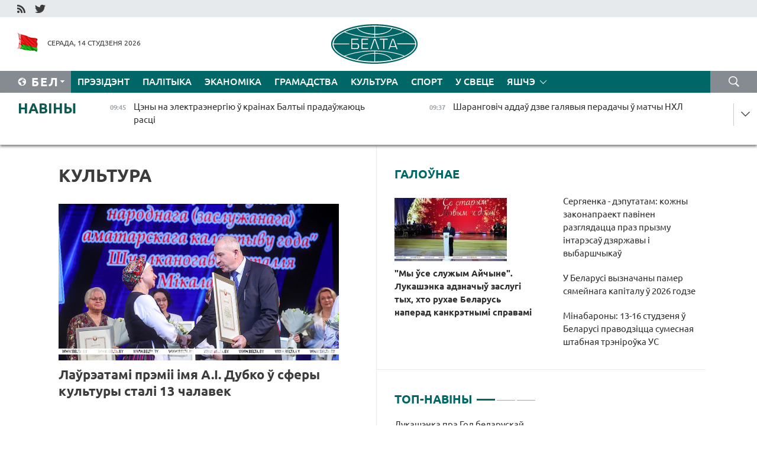

--- FILE ---
content_type: text/html; charset=UTF-8
request_url: https://blr.belta.by/culture/page/13/?day=20&month=02&year=23
body_size: 14916
content:
    
    	<!DOCTYPE HTML>
	<html lang="by-BY" >
	<head  prefix="article: http://ogp.me/ns/article#">
		<title>Культура Старонка 13</title>
		<meta http-equiv="Content-Type" content="text/html; charset=utf-8">
                <meta name="viewport" content="width=device-width">
		<link rel="stylesheet" href="/styles/general_styles.css" type="text/css">
                                <link rel="stylesheet" href="/styles/styles2.css?1768373433" type="text/css">
                                <link rel="stylesheet" href="/styles/styles.css?1768373433" type="text/css">
                <link rel="stylesheet" href="/styles/tr_styles.css" type="text/css">
                            <link rel="icon" href="/desimages/fav.png" type="image/png">
		<meta name="keywords" content="навіны культуры, культура беларусі, афіша мерапрыемстваў, канцэрты, кіно, тэатр, опера, выстаўкі, спектаклі, сеансы, трэйлеры, куды схадзіць на выхадных, праграма">
		<meta name="description" content="Навіны культуры і культурнага жыцця. Афіша канцэртаў, спектакляў і выставак. Навінкі кіно. Старонка 13">
	    		                        <!-- Yandex.Metrika informer -->
<a href="https://metrika.yandex.by/stat/?id=15029098&amp;from=informer"
target="_blank" rel="nofollow"><img src="https://informer.yandex.ru/informer/15029098/1_1_FFFFFFFF_EFEFEFFF_0_pageviews"
style="width:80px; height:15px; border:0; display:none" alt="Яндекс.Метрика" title="Яндекс.Метрика: данные за сегодня (просмотры)" class="ym-advanced-informer" data-cid="15029098" data-lang="ru" /></a>
<!-- /Yandex.Metrika informer -->

<!-- Yandex.Metrika counter -->
<script type="text/javascript" >
   (function(m,e,t,r,i,k,a){m[i]=m[i]||function(){(m[i].a=m[i].a||[]).push(arguments)};
   m[i].l=1*new Date();
   for (var j = 0; j < document.scripts.length; j++) {if (document.scripts[j].src === r) { return; }}
   k=e.createElement(t),a=e.getElementsByTagName(t)[0],k.async=1,k.src=r,a.parentNode.insertBefore(k,a)})
   (window, document, "script", "https://mc.yandex.ru/metrika/tag.js", "ym");

   ym(15029098, "init", {
        clickmap:true,
        trackLinks:true,
        accurateTrackBounce:true,
        webvisor:true
   });
</script>
<noscript><div><img src="https://mc.yandex.ru/watch/15029098" style="position:absolute; left:-9999px;" alt="" /></div></noscript>
<!-- /Yandex.Metrika counter -->

            
        

                                                                	</head>
	
	<body>

                
        <a id="top"></a>

    <div class="all   ">
        <div class="ban_main_top">
            
        </div>
        <div class="top_line">
	                <div class="social_icons">
                                          <a href="/rss" title="RSS"  target ="_self" onmouseover="this.children[0].src='https://blr.belta.by/images/storage/banners/000015_9792b56e8dc3dd1262c69a28a949a99b_work.jpg'" onmouseout="this.children[0].src='https://blr.belta.by/images/storage/banners/000015_4c7b4dd0abba134c3f3b40f11c7d2280_work.jpg'">
                    <img src="https://blr.belta.by/images/storage/banners/000015_4c7b4dd0abba134c3f3b40f11c7d2280_work.jpg" alt="RSS" title="RSS" />
                </a>
                                              <a href="https://twitter.com/ByBelta" title="Twitter"  target ="_blank" onmouseover="this.children[0].src='https://blr.belta.by/images/storage/banners/000015_d883d8345fde0915c71fe70fbc6b3aba_work.jpg'" onmouseout="this.children[0].src='https://blr.belta.by/images/storage/banners/000015_aa312c63b3361ad13bfc21a9647031cf_work.jpg'">
                    <img src="https://blr.belta.by/images/storage/banners/000015_aa312c63b3361ad13bfc21a9647031cf_work.jpg" alt="Twitter" title="Twitter" />
                </a>
                        </div>
    
	         
        </div>
        <div class="header">
            <div class="header_date">
                                            <a class="header_flag" href="/" title="Сцяг"  target ="_self">
                <img 
                    src="https://blr.belta.by/images/storage/banners/000204_8b46a27f5f27ae9a2d0bd487d340c2d5_work.jpg" 
                    alt="Сцяг" 
                    title="Сцяг" 
                                    />
            </a>
            
                Серада, 14 студзеня 2026
            </div>
	            	        <div class="logo">
            
                                                                    <a href="/" title="Беларускае тэлеграфнае агенцтва"  target ="_self">
                            <span class="logo_img"><img src="https://blr.belta.by/images/storage/banners/000016_3289232daeea51392de2ee72efbeeaee_work.jpg" alt="Беларускае тэлеграфнае агенцтва" title="Беларускае тэлеграфнае агенцтва" /></span>
                                                    </a>
                                                        </div>
    
            <div class="weather_currency">
                <div class="weather_currency_inner">
                
	 	
                </div>
	    
            </div>
        </div>
    <div class="menu_line" >

	    <div class="main_langs" id="main_langs">
            <div class="main_langs_inner" id="main_langs_inner">
	
                                    <div class="main_lang_item" ><a target="_blank"   href="http://belta.by" title="Рус" >Рус</a></div>
        	
                                                    	
                                    <div class="main_lang_item" ><a target="_blank"   href="https://pol.belta.by/" title="Pl" >Pl</a></div>
        	
                                    <div class="main_lang_item" ><a target="_blank"   href="http://eng.belta.by" title="Eng" >Eng</a></div>
        	
                                    <div class="main_lang_item" ><a target="_blank"   href="http://deu.belta.by" title="Deu" >Deu</a></div>
        	
                                    <div class="main_lang_item" ><a target="_blank"   href="http://esp.belta.by" title="Esp" >Esp</a></div>
        	
                                    <div class="main_lang_item" ><a target="_blank"   href="http://chn.belta.by/" title="中文" >中文</a></div>
        </div>
<div class="main_lang_item main_lang_selected" ><a   href="https://blr.belta.by/" title="Бел">Бел</a></div>
</div>
		

	       <div class="h_menu_fp" id="h_menu_fp" >
    <div class="h_menu_title" id="h_menu_title">
                Меню
    </div>
            <div class="h_menu_s" id="h_menu_s"></div>
        <div class="menu_more">
            <div class="menu_more_title" id="h_menu_more" >Яшчэ </div>
                    <div id="h_menu" class="h_menu">
                <div class="content_all_margin">
	                        <div class="menu_els" id="h_menu_line_1">
                                                            <div class="menu_item " id="h_menu_item_1_1">
                            <a   href="https://blr.belta.by/president/" title="Прэзідэнт">Прэзідэнт</a>
                        </div>
                                                                                <div class="menu_item " id="h_menu_item_1_2">
                            <a   href="https://blr.belta.by/politics/" title="Палітыка">Палітыка</a>
                        </div>
                                                                                <div class="menu_item " id="h_menu_item_1_3">
                            <a   href="https://blr.belta.by/economics/" title="Эканоміка">Эканоміка</a>
                        </div>
                                                                                <div class="menu_item " id="h_menu_item_1_4">
                            <a   href="https://blr.belta.by/society/" title="Грамадства">Грамадства</a>
                        </div>
                                                                                <div class="menu_item menu_item_selected" id="h_menu_item_1_5">
                            <a   href="https://blr.belta.by/culture/" title="Культура">Культура</a>
                        </div>
                                                                                <div class="menu_item " id="h_menu_item_1_6">
                            <a   href="https://blr.belta.by/sport/" title="Спорт">Спорт</a>
                        </div>
                                                                                <div class="menu_item " id="h_menu_item_1_7">
                            <a   href="https://blr.belta.by/world/" title="У свеце">У свеце</a>
                        </div>
                                                </div>
                                            <div class="menu_els" id="h_menu_line_2">
                                                            <div class="menu_item " id="h_menu_item_2_1">
                            <a   href="https://blr.belta.by/opinions/" title="Меркаванні">Меркаванні</a>
                        </div>
                                                                                <div class="menu_item " id="h_menu_item_2_2">
                            <a   href="https://blr.belta.by/comments/" title="Каментарыі">Каментарыі</a>
                        </div>
                                                                                <div class="menu_item " id="h_menu_item_2_3">
                            <a   href="https://blr.belta.by/interview/" title="Інтэрв&#039;ю">Інтэрв'ю</a>
                        </div>
                                                </div>
                                            <div class="menu_els" id="h_menu_line_3">
                                                            <div class="menu_item " id="h_menu_item_3_1">
                            <a   href="https://blr.belta.by/photonews/" title="Фотанавіны">Фотанавіны</a>
                        </div>
                                                                                <div class="menu_item " id="h_menu_item_3_2">
                            <a   href="https://blr.belta.by/video/" title="Відэа">Відэа</a>
                        </div>
                                                                                <div class="menu_item " id="h_menu_item_3_3">
                            <a   href="https://blr.belta.by/infographica/" title="Інфаграфіка">Інфаграфіка</a>
                        </div>
                                                </div>
                                            <div class="menu_els" id="h_menu_line_4">
                                                            <div class="menu_item " id="h_menu_item_4_1">
                            <a   href="https://blr.belta.by/about_company/" title="Аб агенцтве">Аб агенцтве</a>
                        </div>
                                                                                <div class="menu_item " id="h_menu_item_4_2">
                            <a   href="https://blr.belta.by/advertising/" title="Рэклама">Рэклама</a>
                        </div>
                                                                                <div class="menu_item " id="h_menu_item_4_3">
                            <a   href="https://blr.belta.by/contacts/" title="Кантакты">Кантакты</a>
                        </div>
                                                </div>
                            </div>
       
    </div>
                    </div>
           </div>            
	


	
    
    
	    <div class="search_btn" onclick="open_search('search')"></div>
<form action="/search/getResultsForPeriod/" id="search">
    <input type="text" name="query" value="" placeholder="Пошук" class="search_edit"/>
    <input type="submit" value="Пошук" class="search_submit" />
    <div class="clear"></div>
        <div class="fp_search_where">
        <span id="fp_search_where">Дзе шукаць:</span>
            <input type="radio" name="group" value="0" id="group_0"/><label for="group_0">Шукаць усюды</label>
                                                        <input type="radio" name="group" value="4" id="group_4"/><label for="group_4">Вiдэа</label>
                                           <input type="radio" name="group" value="5" id="group_5"/><label for="group_5">Інфаграфіка</label>
                                           <input type="radio" name="group" value="6" id="group_6"/><label for="group_6">Эксперты</label>
               </div>
       <div class="fp_search_where">
        <span id="fp_search_when">За перыяд</span>
            <input type="radio" name="period" value="0" id="period_0"/><label for="period_0">За ўвесь перыяд</label>
            <input type="radio" name="period" value="1" id="period_1"/><label for="period_1">За дзень</label>
            <input type="radio" name="period" value="2" id="period_2"/><label for="period_2">За тыдзень</label>
            <input type="radio" name="period" value="3" id="period_3"/><label for="period_3">За месяц</label>
            <input type="radio" name="period" value="4" id="period_4"/><label for="period_4">За год</label>
                </div>
    <div class="search_close close_btn" onclick="close_search('search')"></div>
</form>
   

    </div>
    <div class="top_lenta_inner">
  <div class="top_lenta">
    <a href="/" title="На галоўную" class="tl_logo"></a>
    <div class="tl_title">
                    <a href="https://blr.belta.by/all_news" title="Навіны">Навіны</a>
            </div>
                            <div class="tl_inner" id="tl_inner">
        
        <div class="tl_item">
	        	            	        	                                                                        	                	                                <a  href="https://blr.belta.by/world/view/tseny-na-elektraenergiju-u-krainah-baltyi-pradauzhajuts-rastsi-153470-2026/"   title="Цэны на электраэнергію ў краінах Балтыі прадаўжаюць расці  ">
                    <span class="tl_date">
                                                                                                <span>09:45</span>
                    </span>
                    <span class="tl_news">Цэны на электраэнергію ў краінах Балтыі прадаўжаюць расці  </span>
                    <span class="tl_node">У свеце</span>
                </a>
        </div>
        
        <div class="tl_item">
	        	            	        	                                                                        	                	                                <a  href="https://blr.belta.by/sport/view/sharangovich-addau-dzve-galjavyja-peradachy-u-matchy-nhl-153469-2026/"   title="Шаранговіч аддаў дзве галявыя перадачы ў матчы НХЛ  ">
                    <span class="tl_date">
                                                                                                <span>09:37</span>
                    </span>
                    <span class="tl_news">Шаранговіч аддаў дзве галявыя перадачы ў матчы НХЛ  </span>
                    <span class="tl_node">Спорт</span>
                </a>
        </div>
        
        <div class="tl_item">
	        	            	        	                                                                        	                	                                <a  href="https://blr.belta.by/economics/view/vypushchany-150-tysjachny-autamabil-brenda-belgee-jakaja-madel-stala-jubilejnaj-153468-2026/"   title="Выпушчаны 150-тысячны аўтамабіль брэнда BELGEE. Якая мадэль стала юбілейнай?">
                    <span class="tl_date">
                                                                                                <span>09:22</span>
                    </span>
                    <span class="tl_news">Выпушчаны 150-тысячны аўтамабіль брэнда BELGEE. Якая мадэль стала юбілейнай?</span>
                    <span class="tl_node">Эканоміка</span>
                </a>
        </div>
        
        <div class="tl_item">
	        	            	        	                                                                        	                	                                <a  href="https://blr.belta.by/world/view/iran-zaklikau-sb-aan-asudzits-pagrozy-prymjanennja-sily-z-boku-zsha-153467-2026/"   title="Іран заклікаў СБ ААН асудзіць пагрозы прымянення сілы з боку ЗША">
                    <span class="tl_date">
                                                                                                <span>09:06</span>
                    </span>
                    <span class="tl_news">Іран заклікаў СБ ААН асудзіць пагрозы прымянення сілы з боку ЗША</span>
                    <span class="tl_node">У свеце</span>
                </a>
        </div>
        
        <div class="tl_item">
	        	            	        	                                                                        	                	                                <a  href="https://blr.belta.by/politics/view/belarus-i-efiopija-abmjanjalisja-merkavannjami-pa-aktualnyh-pytannjah-regijanalnaga-i-mizhnarodnaga-153464-2026/"   title="Беларусь і Эфіопія абмяняліся меркаваннямі па актуальных пытаннях рэгіянальнага і міжнароднага парадку дня  ">
                    <span class="tl_date">
                                                                                                <span>09:02</span>
                    </span>
                    <span class="tl_news">Беларусь і Эфіопія абмяняліся меркаваннямі па актуальных пытаннях рэгіянальнага і міжнароднага парадку дня  </span>
                    <span class="tl_node">Палітыка</span>
                </a>
        </div>
        
        <div class="tl_item">
	        	            	        	                                                                        	                	                                <a  href="https://blr.belta.by/society/view/ratavalniki-nagadali-ab-ryzykah-pry-galaledzitsy-153466-2026/"   title="Ратавальнікі нагадалі аб рызыках пры галалёдзіцы">
                    <span class="tl_date">
                                                                                                <span>09:01</span>
                    </span>
                    <span class="tl_news">Ратавальнікі нагадалі аб рызыках пры галалёдзіцы</span>
                    <span class="tl_node">Грамадства</span>
                </a>
        </div>
        
        <div class="tl_item">
	        	            	        	                                                                        	                	                                <a  href="https://blr.belta.by/society/view/nevjaliki-sneg-i-tuman-jakoe-nadvore-budze-sennja-u-belarusi-153465-2026/"   title="Невялікі снег і туман. Якое надвор&#039;е будзе сёння ў Беларусі ">
                    <span class="tl_date">
                                                                                                <span>09:00</span>
                    </span>
                    <span class="tl_news">Невялікі снег і туман. Якое надвор'е будзе сёння ў Беларусі </span>
                    <span class="tl_node">Грамадства</span>
                </a>
        </div>
        
        <div class="tl_item">
	        	            	            	            	        	                            <div class="lenta_date_box">
                    <div class="lenta_date">
                   	               13.01.26
	                              <div class="line"></div>
                    </div>
                    </div>
	                                                                        	                	                                <a  href="https://blr.belta.by/sport/view/zbornaja-belarusi-adkrye-novy-sezon-matcham-z-futbalistami-kipra-153463-2026/"   title="Зборная Беларусі адкрые новы сезон матчам з футбалістамі Кіпра ">
                    <span class="tl_date">
                                                                                                    <span class="lenta_date_past">13.01.26</span>
                                                <span>20:00</span>
                    </span>
                    <span class="tl_news">Зборная Беларусі адкрые новы сезон матчам з футбалістамі Кіпра </span>
                    <span class="tl_node">Спорт</span>
                </a>
        </div>
        
        <div class="tl_item">
	        	            	        	                                                                        	                	                                <a  href="https://blr.belta.by/president/view/vos-takimi-pavinny-byts-zausedy-lukashenka-padkresliu-adzinstva-belarusau-pry-ustaranenni-nastupstvau-153462-2026/"   title="Вось такімі павінны быць заўсёды. Лукашэнка падкрэсліў адзінства беларусаў пры ўстараненні наступстваў снегападаў ">
                    <span class="tl_date">
                                                                                                    <span class="lenta_date_past">13.01.26</span>
                                                <span>19:07</span>
                    </span>
                    <span class="tl_news">Вось такімі павінны быць заўсёды. Лукашэнка падкрэсліў адзінства беларусаў пры ўстараненні наступстваў снегападаў </span>
                    <span class="tl_node">Прэзідэнт</span>
                </a>
        </div>
        
        <div class="tl_item">
	        	            	        	                                                                        	                	                                <a  href="https://blr.belta.by/president/view/lukashenka-pra-god-belaruskaj-zhanchyny-upershynju-vybrali-ne-prosta-temu-goda-a-jago-simval-153461-2026/"   title="Лукашэнка пра Год беларускай жанчыны: упершыню выбралі не проста тэму года, а яго сімвал ">
                    <span class="tl_date">
                                                                                                    <span class="lenta_date_past">13.01.26</span>
                                                <span>18:32</span>
                    </span>
                    <span class="tl_news">Лукашэнка пра Год беларускай жанчыны: упершыню выбралі не проста тэму года, а яго сімвал </span>
                    <span class="tl_node">Прэзідэнт</span>
                </a>
        </div>
        
        <div class="tl_item">
	        	            	        	                                                                        	                	                                <a  href="https://blr.belta.by/president/view/my-use-sluzhym-ajchyne-lukashenka-adznachyu-zaslugi-tyh-hto-ruhae-belarus-naperad-kankretnymi-spravami-153460-2026/"   title="&quot;Мы ўсе служым Айчыне&quot;. Лукашэнка адзначыў заслугі тых, хто рухае Беларусь наперад канкрэтнымі справамі ">
                    <span class="tl_date">
                                                                                                    <span class="lenta_date_past">13.01.26</span>
                                                <span>18:24</span>
                    </span>
                    <span class="tl_news">"Мы ўсе служым Айчыне". Лукашэнка адзначыў заслугі тых, хто рухае Беларусь наперад канкрэтнымі справамі </span>
                    <span class="tl_node">Прэзідэнт</span>
                </a>
        </div>
        
        <div class="tl_item">
	        	            	        	                                                                        	                	                                <a  href="https://blr.belta.by/society/view/bolsh-za-11-tys-valantserau-byli-zadzejnichany-na-prybiranni-snegu-153459-2026/"   title="Больш за 11 тыс. валанцёраў былі задзейнічаны на прыбіранні снегу ">
                    <span class="tl_date">
                                                                                                    <span class="lenta_date_past">13.01.26</span>
                                                <span>18:20</span>
                    </span>
                    <span class="tl_news">Больш за 11 тыс. валанцёраў былі задзейнічаны на прыбіранні снегу </span>
                    <span class="tl_node">Грамадства</span>
                </a>
        </div>
        
        <div class="tl_item">
	        	            	        	                                                                        	                	                                <a  href="https://blr.belta.by/society/view/sinoptyki-zmoguts-skladats-pragnozy-na-15-dzen-naperad-kali-geta-stane-magchyma-153458-2026/"   title="Сіноптыкі змогуць складаць прагнозы на 15 дзён наперад. Калі гэта стане магчыма? ">
                    <span class="tl_date">
                                                                                                    <span class="lenta_date_past">13.01.26</span>
                                                <span>17:44</span>
                    </span>
                    <span class="tl_news">Сіноптыкі змогуць складаць прагнозы на 15 дзён наперад. Калі гэта стане магчыма? </span>
                    <span class="tl_node">Грамадства</span>
                </a>
        </div>
        
        <div class="tl_item">
	        	            	        	                                                                        	                	                                <a  href="https://blr.belta.by/politics/view/mzs-dalo-rekamendatsyi-gramadzjanam-belarusi-jakija-planujuts-paezdki-u-iran-153457-2026/"   title="МЗС дало рэкамендацыі грамадзянам Беларусі, якія плануюць паездкі ў Іран ">
                    <span class="tl_date">
                                                                                                    <span class="lenta_date_past">13.01.26</span>
                                                <span>17:07</span>
                    </span>
                    <span class="tl_news">МЗС дало рэкамендацыі грамадзянам Беларусі, якія плануюць паездкі ў Іран </span>
                    <span class="tl_node">Палітыка</span>
                </a>
        </div>
        
        <div class="tl_item">
	        	            	        	                                                                        	                	                                <a  href="https://blr.belta.by/society/view/atmasfera-tsjapla-i-klopatu-u-rnpts-traumatalogii-i-artapedyi-prajshla-aktsyja-terapija-tsudau-153456-2026/"   title="Атмасфера цяпла і клопату. У РНПЦ траўматалогіі і артапедыі прайшла акцыя &quot;Тэрапія цудаў&quot;">
                    <span class="tl_date">
                                                                                                    <span class="lenta_date_past">13.01.26</span>
                                                <span>16:58</span>
                    </span>
                    <span class="tl_news">Атмасфера цяпла і клопату. У РНПЦ траўматалогіі і артапедыі прайшла акцыя "Тэрапія цудаў"</span>
                    <span class="tl_node">Грамадства</span>
                </a>
        </div>
        
        <div class="tl_item">
	        	            	        	                                                                        	                	                                <a  href="https://blr.belta.by/economics/view/butb-pragnazue-rost-popytu-na-neruhomuju-maemasts-shto-vystauljaetstsa-na-targi-pa-minimalnaj-tsane-153455-2026/"   title="БУТБ прагназуе рост попыту на нерухомую маёмасць, што выстаўляецца на таргі па мінімальнай цане ">
                    <span class="tl_date">
                                                                                                    <span class="lenta_date_past">13.01.26</span>
                                                <span>16:50</span>
                    </span>
                    <span class="tl_news">БУТБ прагназуе рост попыту на нерухомую маёмасць, што выстаўляецца на таргі па мінімальнай цане </span>
                    <span class="tl_node">Эканоміка</span>
                </a>
        </div>
        
        <div class="tl_item">
	        	            	        	                                                                        	                	                                <a  href="https://blr.belta.by/politics/view/generalnae-konsulstva-belarusi-pachalo-rabotu-u-almaty-153454-2026/"   title="Генеральнае консульства Беларусі пачало работу ў Алматы   ">
                    <span class="tl_date">
                                                                                                    <span class="lenta_date_past">13.01.26</span>
                                                <span>16:45</span>
                    </span>
                    <span class="tl_news">Генеральнае консульства Беларусі пачало работу ў Алматы   </span>
                    <span class="tl_node">Палітыка</span>
                </a>
        </div>
        
        <div class="tl_item">
	        	            	        	                                                                        	                	                                <a  href="https://blr.belta.by/world/view/shmygal-zvolneny-z-pasady-ministra-abarony-ukrainy-153453-2026/"   title="Шмыгаль звольнены з пасады міністра абароны Украіны ">
                    <span class="tl_date">
                                                                                                    <span class="lenta_date_past">13.01.26</span>
                                                <span>16:22</span>
                    </span>
                    <span class="tl_news">Шмыгаль звольнены з пасады міністра абароны Украіны </span>
                    <span class="tl_node">У свеце</span>
                </a>
        </div>
        
        <div class="tl_item">
	        	            	        	                                                                        	                	                                <a  href="https://blr.belta.by/politics/view/mzs-belarusi-vystupila-z-zajavaj-u-suvjazi-z-abstanoukaj-u-irane-153452-2026/"   title="МЗС Беларусі выступіла з заявай у сувязі з абстаноўкай у Іране ">
                    <span class="tl_date">
                                                                                                    <span class="lenta_date_past">13.01.26</span>
                                                <span>16:06</span>
                    </span>
                    <span class="tl_news">МЗС Беларусі выступіла з заявай у сувязі з абстаноўкай у Іране </span>
                    <span class="tl_node">Палітыка</span>
                </a>
        </div>
        
        <div class="tl_item">
	        	            	        	                                                                        	                	                                <a  href="https://blr.belta.by/society/view/vysokakvalifikavanym-rabotnikam-inshazemtsam-moguts-sprastsits-atrymanne-dazvolu-na-pastajannae-153451-2026/"   title="Высокакваліфікаваным работнікам-іншаземцам могуць спрасціць атрыманне дазволу на пастаяннае пражыванне ў Беларусі ">
                    <span class="tl_date">
                                                                                                    <span class="lenta_date_past">13.01.26</span>
                                                <span>16:04</span>
                    </span>
                    <span class="tl_news">Высокакваліфікаваным работнікам-іншаземцам могуць спрасціць атрыманне дазволу на пастаяннае пражыванне ў Беларусі </span>
                    <span class="tl_node">Грамадства</span>
                </a>
        </div>
        
        <div class="tl_item">
	        	            	        	                                                                        	                	                                <a  href="https://blr.belta.by/society/view/belaruski-krasover-belgee-x50-stau-drugim-pa-papuljarnastsi-u-rasii-u-2025-godze-153450-2026/"   title="Беларускі красовер Belgee X50 стаў другім па папулярнасці ў Расіі ў 2025 годзе">
                    <span class="tl_date">
                                                                                                    <span class="lenta_date_past">13.01.26</span>
                                                <span>15:46</span>
                    </span>
                    <span class="tl_news">Беларускі красовер Belgee X50 стаў другім па папулярнасці ў Расіі ў 2025 годзе</span>
                    <span class="tl_node">Грамадства</span>
                </a>
        </div>
        
        <div class="tl_item">
	        	            	        	                                                                        	                	                                <a  href="https://blr.belta.by/world/view/parlamentskija-vybary-u-vengryi-naznachany-na-12-krasavika-153449-2026/"   title="Парламенцкія выбары ў Венгрыі назначаны на 12 красавіка ">
                    <span class="tl_date">
                                                                                                    <span class="lenta_date_past">13.01.26</span>
                                                <span>15:35</span>
                    </span>
                    <span class="tl_news">Парламенцкія выбары ў Венгрыі назначаны на 12 красавіка </span>
                    <span class="tl_node">У свеце</span>
                </a>
        </div>
        
        <div class="tl_item">
	        	            	        	                                                                        	                	                                <a  href="https://blr.belta.by/society/view/analityk-mirnae-ureguljavanne-kanfliktu-va-ukraine-budze-takim-zha-nechakanym-jak-i-jago-pachatak-153448-2026/"   title="Аналітык: мірнае ўрэгуляванне канфлікту ва Украіне будзе такім жа нечаканым, як і яго пачатак  ">
                    <span class="tl_date">
                                                                                                    <span class="lenta_date_past">13.01.26</span>
                                                <span>15:22</span>
                    </span>
                    <span class="tl_news">Аналітык: мірнае ўрэгуляванне канфлікту ва Украіне будзе такім жа нечаканым, як і яго пачатак  </span>
                    <span class="tl_node">Грамадства</span>
                </a>
        </div>
        
        <div class="tl_item">
	        	            	        	                                                                        	                	                                <a  href="https://blr.belta.by/culture/view/laureatami-premii-imja-ai-dubko-u-sfery-kultury-stali-13-chalavek-153447-2026/"   title="Лаўрэатамі прэміі імя А.І. Дубко ў сферы культуры сталі 13 чалавек">
                    <span class="tl_date">
                                                                                                    <span class="lenta_date_past">13.01.26</span>
                                                <span>15:19</span>
                    </span>
                    <span class="tl_news">Лаўрэатамі прэміі імя А.І. Дубко ў сферы культуры сталі 13 чалавек</span>
                    <span class="tl_node">Культура</span>
                </a>
        </div>
        
        <div class="tl_item">
	        	            	        	                                                                        	                	                                <a  href="https://blr.belta.by/society/view/u-belarusi-vyznachany-pamer-sjamejnaga-kapitalu-u-2026-godze-153446-2026/"   title="У Беларусі вызначаны памер сямейнага капіталу ў 2026 годзе ">
                    <span class="tl_date">
                                                                                                    <span class="lenta_date_past">13.01.26</span>
                                                <span>15:10</span>
                    </span>
                    <span class="tl_news">У Беларусі вызначаны памер сямейнага капіталу ў 2026 годзе </span>
                    <span class="tl_node">Грамадства</span>
                </a>
        </div>
        
        <div class="tl_item">
	        	            	        	                                                                        	                	                                <a  href="https://blr.belta.by/politics/view/kirauniki-mzs-belarusi-i-rasii-abmerkavali-situatsyju-u-irane-venesuele-i-grafik-buduchyh-sustrech-153445-2026/"   title="Кіраўнікі МЗС Беларусі і Расіі абмеркавалі сітуацыю ў Іране, Венесуэле і графік будучых сустрэч ">
                    <span class="tl_date">
                                                                                                    <span class="lenta_date_past">13.01.26</span>
                                                <span>14:55</span>
                    </span>
                    <span class="tl_news">Кіраўнікі МЗС Беларусі і Расіі абмеркавалі сітуацыю ў Іране, Венесуэле і графік будучых сустрэч </span>
                    <span class="tl_node">Палітыка</span>
                </a>
        </div>
        
        <div class="tl_item">
	        	            	        	                                                                        	                	                                <a  href="https://blr.belta.by/society/view/zakonapraekt-pa-pytannjah-identyfikatsyi-i-prasochvalnastsi-selgaszhyvel-prynjaty-u-pershym-chytanni-153444-2026/"   title="Законапраект па пытаннях ідэнтыфікацыі і прасочвальнасці сельгасжывёл прыняты ў першым чытанні ">
                    <span class="tl_date">
                                                                                                    <span class="lenta_date_past">13.01.26</span>
                                                <span>14:40</span>
                    </span>
                    <span class="tl_news">Законапраект па пытаннях ідэнтыфікацыі і прасочвальнасці сельгасжывёл прыняты ў першым чытанні </span>
                    <span class="tl_node">Грамадства</span>
                </a>
        </div>
        
        <div class="tl_item">
	        	            	        	                                                                        	                	                                <a  href="https://blr.belta.by/society/view/rytual-uruchennja-pagonau-supratsounikam-militsejskaga-vedamstva-adbyusja-u-muzei-gistoryi-vav-153443-2026/"   title="Рытуал уручэння пагонаў супрацоўнікам міліцэйскага ведамства адбыўся ў Музеі гісторыі ВАВ  ">
                    <span class="tl_date">
                                                                                                    <span class="lenta_date_past">13.01.26</span>
                                                <span>14:02</span>
                    </span>
                    <span class="tl_news">Рытуал уручэння пагонаў супрацоўнікам міліцэйскага ведамства адбыўся ў Музеі гісторыі ВАВ  </span>
                    <span class="tl_node">Грамадства</span>
                </a>
        </div>
        
        <div class="tl_item">
	        	            	        	                                                                        	                	                                <a  href="https://blr.belta.by/sport/view/shymanovich-prabilasja-u-drugi-krug-kvalifikatsyi-adkrytaga-chempijanatu-australii-pa-tenise-153442-2026/"   title="Шымановіч прабілася ў другі круг кваліфікацыі адкрытага чэмпіянату Аўстраліі па тэнісе ">
                    <span class="tl_date">
                                                                                                    <span class="lenta_date_past">13.01.26</span>
                                                <span>13:44</span>
                    </span>
                    <span class="tl_news">Шымановіч прабілася ў другі круг кваліфікацыі адкрытага чэмпіянату Аўстраліі па тэнісе </span>
                    <span class="tl_node">Спорт</span>
                </a>
        </div>
        
        <div class="tl_item">
	        	            	        	                                                                        	                	                                <a  href="https://blr.belta.by/society/view/tsi-pavjalichytstsa-kolkasts-belaruskamounyh-pragram-na-telebachanni-adkazau-ministr-infarmatsyi-153441-2026/"   title="Ці павялічыцца колькасць беларускамоўных праграм на тэлебачанні, адказаў міністр інфармацыі ">
                    <span class="tl_date">
                                                                                                    <span class="lenta_date_past">13.01.26</span>
                                                <span>13:43</span>
                    </span>
                    <span class="tl_news">Ці павялічыцца колькасць беларускамоўных праграм на тэлебачанні, адказаў міністр інфармацыі </span>
                    <span class="tl_node">Грамадства</span>
                </a>
        </div>
        <a class="all_news" href="https://blr.belta.by/all_news" title="Усе навіны">Усе навіны</a> 
    </div>
    <div class="tl_arrow" title="" id="tl_arrow"></div>
    <a class="all_news main_left_col" href="https://blr.belta.by/all_news" title="Усе навіны">Усе навіны</a> 
  </div>
    
</div>    <div class="main">
        <div class="content">
                
						    <div class="content_margin">    
	<h1 class="upper">Культура</h1>
	    <div class="main_in_rubric">
                                                                <a href="https://blr.belta.by/culture/view/laureatami-premii-imja-ai-dubko-u-sfery-kultury-stali-13-chalavek-153447-2026/"  title="Лаўрэатамі прэміі імя А.І. Дубко ў сферы культуры сталі 13 чалавек" class="news_with_rubric_img">
                <img src="https://blr.belta.by/images/storage/news/with_archive/2026/000027_1768306951_153447_big.jpg" alt="" title=""/>
            </a>
                <a href="https://blr.belta.by/culture/view/laureatami-premii-imja-ai-dubko-u-sfery-kultury-stali-13-chalavek-153447-2026/"  title="Лаўрэатамі прэміі імя А.І. Дубко ў сферы культуры сталі 13 чалавек" class="main_news1_title">
            Лаўрэатамі прэміі імя А.І. Дубко ў сферы культуры сталі 13 чалавек
        </a>
            </div>

    <div >
	                                                                                                                        <div class="news_item_main">
                                            <a href="https://blr.belta.by/culture/view/peramozhtsau-vii-adkrytaga-festyvalju-konkursu-art-parad-u-vitsebsku-uznagarodzili-u-festyvalnaj-153363-2026/"  title="Пераможцаў VII Адкрытага фестывалю-конкурсу &quot;Арт-парад у Віцебску&quot; ўзнагародзілі ў фестывальнай сталіцы " class="news_with_rubric_img">
                           <img src="https://blr.belta.by/images/storage/news/with_archive/2026/000027_1768070219_153363_medium.jpg" alt="" title=""/>
                        </a>
                                        <a href="https://blr.belta.by/culture/view/peramozhtsau-vii-adkrytaga-festyvalju-konkursu-art-parad-u-vitsebsku-uznagarodzili-u-festyvalnaj-153363-2026/"  title="Пераможцаў VII Адкрытага фестывалю-конкурсу &quot;Арт-парад у Віцебску&quot; ўзнагародзілі ў фестывальнай сталіцы ">
                            Пераможцаў VII Адкрытага фестывалю-конкурсу "Арт-парад у Віцебску" ўзнагародзілі ў фестывальнай сталіцы 
                    </a>
            </div>
	                                                                                                                        <div class="news_item_main">
                                            <a href="https://blr.belta.by/culture/view/papjarovyja-karunki-majstry-z-maladzechna-zahouvajuts-tradytsyi-belaruskaj-vytsinanki-z-unikalnym-153268-2026/"  title="Папяровыя карункі. Майстры з Маладзечна захоўваюць традыцыі беларускай выцінанкі з унікальным почыркам " class="news_with_rubric_img">
                           <img src="https://blr.belta.by/images/storage/news/with_archive/2026/000027_1767790775_153268_medium.jpg" alt="" title=""/>
                        </a>
                                        <a href="https://blr.belta.by/culture/view/papjarovyja-karunki-majstry-z-maladzechna-zahouvajuts-tradytsyi-belaruskaj-vytsinanki-z-unikalnym-153268-2026/"  title="Папяровыя карункі. Майстры з Маладзечна захоўваюць традыцыі беларускай выцінанкі з унікальным почыркам ">
                            Папяровыя карункі. Майстры з Маладзечна захоўваюць традыцыі беларускай выцінанкі з унікальным почыркам 
                    </a>
            </div>
	    </div>
    </div>    
	<div class="content_margin" id="inner">    
	                  	           	     
                       
                                                                                          <div class="new_date">
                    <div class="day">03</div><div class="month_year"><span>.</span>10.25</div>
                </div>
                           <div class="news_item">
               <div class="date">09:34</div>
		<a href="/culture/view/sapraudny-tvorchy-abmen-u-magileve-projduts-gastroli-branskaga-ablasnoga-teatra-dramy-imja-ak-talstoga-149935-2025/"  title="Сапраўдны творчы абмен. У Магілёве пройдуць гастролі Бранскага абласнога тэатра драмы імя А.К. Талстога " class="rubric_item_title">
			Сапраўдны творчы абмен. У Магілёве пройдуць гастролі Бранскага абласнога тэатра драмы імя А.К. Талстога 
		</a>
    
        </div>
                  	           	     
                       
                                         <div class="news_item">
               <div class="date">09:05</div>
		<a href="/culture/view/zornae-defile-vechar-belaruskaj-kultury-projdze-u-vjalikim-teatry-4-kastrychnika-149930-2025/"  title="&quot;Зорнае дэфіле&quot;. Вечар беларускай культуры пройдзе ў Вялікім тэатры 4 кастрычніка  " class="rubric_item_title">
			"Зорнае дэфіле". Вечар беларускай культуры пройдзе ў Вялікім тэатры 4 кастрычніка  
		</a>
    
        </div>
                  	           	     
                       
                                                                                          <div class="new_date">
                    <div class="day">02</div><div class="month_year"><span>.</span>10.25</div>
                </div>
                           <div class="news_item">
               <div class="date">14:34</div>
		<a href="/culture/view/ix-festyval-dakumentalnaga-kino-krain-snd-eurazijadoc-prahodzits-u-minsku-2-3-kastrychnika-149904-2025/"  title="IX Фестываль дакументальнага кіно краін СНД &quot;Еўразія.DOC&quot; праходзіць у Мінску 2-3 кастрычніка  " class="rubric_item_title">
			IX Фестываль дакументальнага кіно краін СНД "Еўразія.DOC" праходзіць у Мінску 2-3 кастрычніка  
		</a>
    
        </div>
                  	           	     
                       
                                                                                          <div class="new_date">
                    <div class="day">01</div><div class="month_year"><span>.</span>10.25</div>
                </div>
                           <div class="news_item">
               <div class="date">09:46</div>
		<a href="/culture/view/spektakl-pra-pratsouny-podzvig-u-gady-vjalikaj-ajchynnaj-vajny-pradstaviu-tomski-teatr-dramy-na-stsene-149850-2025/"  title="Спектакль пра працоўны подзвіг у гады Вялікай Айчыннай вайны прадставіў Томскі тэатр драмы на сцэне Купалаўскага " class="rubric_item_title">
			Спектакль пра працоўны подзвіг у гады Вялікай Айчыннай вайны прадставіў Томскі тэатр драмы на сцэне Купалаўскага 
		</a>
    
        </div>
                  	           	     
                       
                                                                                          <div class="new_date">
                    <div class="day">30</div><div class="month_year"><span>.</span>09.25</div>
                </div>
                           <div class="news_item">
               <div class="date">09:14</div>
		<a href="/culture/view/lepshym-igravym-filmam-belarusi-pryznany-list-chakannja-149803-2025/"  title="Лепшым ігравым фільмам Беларусі прызнаны &quot;Ліст чакання&quot;" class="rubric_item_title">
			Лепшым ігравым фільмам Беларусі прызнаны "Ліст чакання"
		</a>
    
        </div>
                  	           	     
                       
                                                                                          <div class="new_date">
                    <div class="day">26</div><div class="month_year"><span>.</span>09.25</div>
                </div>
                           <div class="news_item">
               <div class="date">17:41</div>
		<a href="/culture/view/gran-pry-animaeuki-2025-zavajavau-animatsyjny-film-z-rasii-149707-2025/"  title="Гран-пры &quot;Анімаёўкі-2025&quot; заваяваў анімацыйны фільм з Расіі  " class="rubric_item_title">
			Гран-пры "Анімаёўкі-2025" заваяваў анімацыйны фільм з Расіі  
		</a>
    
        </div>
                  	           	     
                       
                                         <div class="news_item">
               <div class="date">12:41</div>
		<a href="/culture/view/grashovyja-znaki-i-gadzinnikavyja-mehanizmy-roznyh-chasou-mozhna-ubachyts-na-vystave-u-gomeli-149689-2025/"  title="Грашовыя знакі і гадзіннікавыя механізмы розных часоў можна ўбачыць на выставе ў Гомелі  " class="rubric_item_title">
			Грашовыя знакі і гадзіннікавыя механізмы розных часоў можна ўбачыць на выставе ў Гомелі  
		</a>
    
        </div>
                  	           	     
                       
                                         <div class="news_item">
               <div class="date">12:13</div>
		<a href="/culture/view/apavjadanni-ese-balady-litaraturny-konkurs-imja-kiryly-turauskaga-abjauleny-u-belarusi-149686-2025/"  title="Апавяданні, эсэ, балады. Літаратурны конкурс імя Кірылы Тураўскага аб&#039;яўлены ў Беларусі  " class="rubric_item_title">
			Апавяданні, эсэ, балады. Літаратурны конкурс імя Кірылы Тураўскага аб'яўлены ў Беларусі  
		</a>
    
        </div>
                  	           	     
                       
                                                                                          <div class="new_date">
                    <div class="day">25</div><div class="month_year"><span>.</span>09.25</div>
                </div>
                           <div class="news_item">
               <div class="date">19:47</div>
		<a href="/culture/view/burljaeu-treba-vyhouvats-kadry-dlja-natsyjanalnaga-kinematografa-149671-2025/"  title="Бурляеў: трэба выхоўваць кадры для нацыянальнага кінематографа  " class="rubric_item_title">
			Бурляеў: трэба выхоўваць кадры для нацыянальнага кінематографа  
		</a>
    
        </div>
                  	           	     
                       
                                                                                          <div class="new_date">
                    <div class="day">24</div><div class="month_year"><span>.</span>09.25</div>
                </div>
                           <div class="news_item">
               <div class="date">16:58</div>
		<a href="/culture/view/jarka-pazityuna-i-z-nastroem-u-magileve-dali-start-mizhnarodnamu-festyvalju-animaeuka-2025-149619-2025/"  title="Ярка, пазітыўна і з настроем. У Магілёве далі старт міжнароднаму фестывалю &quot;Анімаёўка-2025&quot;  " class="rubric_item_title">
			Ярка, пазітыўна і з настроем. У Магілёве далі старт міжнароднаму фестывалю "Анімаёўка-2025"  
		</a>
    
        </div>
 
        
				        	<div class="pages pages_shift" id="pages">
               <div class="pages_inner">
				                    <a href="/culture/page/12/?day=24&month=09&year=25" title="папярэдняя" class="p_prev" >папярэдняя</a>
				                    <a href="/culture/page/1/?day=24&month=09&year=25" title="" class="p_prev_block" >[1..11]</a>
				                    <a href="/culture/page/11/?day=24&month=09&year=25" title="11" class="page_item " >11</a>
		                    <a href="/culture/page/12/?day=24&month=09&year=25" title="12" class="page_item " >12</a>
		                    <a href="/culture/page/13/?day=24&month=09&year=25" title="13" class="page_item page_item_selected" >13</a>
		                    <a href="/culture/page/14/?day=24&month=09&year=25" title="14" class="page_item " >14</a>
		                    <a href="/culture/page/15/?day=24&month=09&year=25" title="15" class="page_item " >15</a>
		                    <a href="/culture/page/16/?day=24&month=09&year=25" title="16" class="page_item " >16</a>
		                    <a href="/culture/page/17/?day=24&month=09&year=25" title="17" class="page_item " >17</a>
		                    <a href="/culture/page/18/?day=24&month=09&year=25" title="18" class="page_item " >18</a>
		                    <a href="/culture/page/19/?day=24&month=09&year=25" title="19" class="page_item " >19</a>
		                    <a href="/culture/page/20/?day=24&month=09&year=25" title="20" class="page_item " >20</a>
			
					<a href="/culture/page/21/?day=24&month=09&year=25" title="" class="p_next_block" >[21..31]</a>
		                			<a href="/culture/page/14/?day=24&month=09&year=25" title="наступная" class="p_next" >наступная</a>
		            </div>
    </div>        </div>

        </div>
                                      <!--noindex-->
  <div class="main_news_inner">
	<div class="block_title">Галоўнае</div>
    <div class="mni_col">    
            <div class="rc_item rc_item_main">                                                                	                	                                                    <a href="https://blr.belta.by/president/view/my-use-sluzhym-ajchyne-lukashenka-adznachyu-zaslugi-tyh-hto-ruhae-belarus-naperad-kankretnymi-spravami-153460-2026/" title="&quot;Мы ўсе служым Айчыне&quot;. Лукашэнка адзначыў заслугі тых, хто рухае Беларусь наперад канкрэтнымі справамі " >
                        <img src="https://blr.belta.by/images/storage/news/with_archive/2026/000019_1768319559_153460_small.jpg" alt="Фота з архіва" title="Фота з архіва"/>
                    </a>
                               
                <a href="https://blr.belta.by/president/view/my-use-sluzhym-ajchyne-lukashenka-adznachyu-zaslugi-tyh-hto-ruhae-belarus-naperad-kankretnymi-spravami-153460-2026/" title="&quot;Мы ўсе служым Айчыне&quot;. Лукашэнка адзначыў заслугі тых, хто рухае Беларусь наперад канкрэтнымі справамі " class="last_news_title_main" >"Мы ўсе служым Айчыне". Лукашэнка адзначыў заслугі тых, хто рухае Беларусь наперад канкрэтнымі справамі 
                     
                                    </a>
              </div>
        </div>
    
    


	    <div class="mni_col">
             <div class="rc_item">                                                                	                	                                               
                <a href="https://blr.belta.by/society/view/sergjaenka-deputatam-kozhny-zakonapraekt-pavinen-razgljadatstsa-praz-pryzmu-intaresau-dzjarzhavy-i-153433-2026/" title="Сергяенка - дэпутатам: кожны законапраект павінен разглядацца праз прызму інтарэсаў дзяржавы і выбаршчыкаў "  >Сергяенка - дэпутатам: кожны законапраект павінен разглядацца праз прызму інтарэсаў дзяржавы і выбаршчыкаў 
                     
                                    </a>
              </div>
             <div class="rc_item">                                                                	                	                                               
                <a href="https://blr.belta.by/society/view/u-belarusi-vyznachany-pamer-sjamejnaga-kapitalu-u-2026-godze-153446-2026/" title="У Беларусі вызначаны памер сямейнага капіталу ў 2026 годзе "  >У Беларусі вызначаны памер сямейнага капіталу ў 2026 годзе 
                     
                                    </a>
              </div>
             <div class="rc_item">                                                                	                	                                               
                <a href="https://blr.belta.by/society/view/minabarony-13-16-studzenja-u-belarusi-pravodzitstsa-sumesnaja-shtabnaja-trenirouka-us-153427-2026/" title="Мінабароны: 13-16 студзеня ў Беларусі праводзіцца сумесная штабная трэніроўка УС  "  >Мінабароны: 13-16 студзеня ў Беларусі праводзіцца сумесная штабная трэніроўка УС  
                     
                                    </a>
              </div>
        </div>

  </div>
    <!--/noindex-->
    
  <div class="adv_col">
    <div class="ban_inner_right">
        
    </div>
  </div>

  <div class="right_col">
  	  	<!--noindex-->
        <div class="top_news">
                
    <div class="block_title">
        Топ-навіны        <div class="topNewsSlider_dots" id="topNewsSlider_dots"></div>
    </div>
    	    <div class="topNewsSlider">
		                            <div class="tn_item">
		                		                		                		                			                			                			                <a href="https://blr.belta.by/president/view/lukashenka-pra-god-belaruskaj-zhanchyny-upershynju-vybrali-ne-prosta-temu-goda-a-jago-simval-153461-2026/"    title="Лукашэнка пра Год беларускай жанчыны: упершыню выбралі не проста тэму года, а яго сімвал ">
		                            Лукашэнка пра Год беларускай жанчыны: упершыню выбралі не проста тэму года, а яго сімвал 
		                             
		                            		                        </a>
                        </div>
		                            <div class="tn_item">
		                		                		                		                			                			                			                <a href="https://blr.belta.by/president/view/vos-takimi-pavinny-byts-zausedy-lukashenka-padkresliu-adzinstva-belarusau-pry-ustaranenni-nastupstvau-153462-2026/"    title="Вось такімі павінны быць заўсёды. Лукашэнка падкрэсліў адзінства беларусаў пры ўстараненні наступстваў снегападаў ">
		                            Вось такімі павінны быць заўсёды. Лукашэнка падкрэсліў адзінства беларусаў пры ўстараненні наступстваў снегападаў 
		                             
		                            		                        </a>
                        </div>
		                            <div class="tn_item">
		                		                		                		                			                			                			                <a href="https://blr.belta.by/politics/view/mzs-belarusi-vystupila-z-zajavaj-u-suvjazi-z-abstanoukaj-u-irane-153452-2026/"    title="МЗС Беларусі выступіла з заявай у сувязі з абстаноўкай у Іране ">
		                            МЗС Беларусі выступіла з заявай у сувязі з абстаноўкай у Іране 
		                             
		                            		                        </a>
                        </div>
		                            <div class="tn_item">
		                		                		                		                			                			                			                <a href="https://blr.belta.by/society/view/ratavalniki-nagadali-ab-ryzykah-pry-galaledzitsy-153466-2026/"    title="Ратавальнікі нагадалі аб рызыках пры галалёдзіцы">
		                            Ратавальнікі нагадалі аб рызыках пры галалёдзіцы
		                             
		                            		                        </a>
                        </div>
		                            <div class="tn_item">
		                		                		                		                			                			                			                <a href="https://blr.belta.by/politics/view/generalnae-konsulstva-belarusi-pachalo-rabotu-u-almaty-153454-2026/"    title="Генеральнае консульства Беларусі пачало работу ў Алматы   ">
		                            Генеральнае консульства Беларусі пачало работу ў Алматы   
		                             
		                            		                        </a>
                        </div>
		                            <div class="tn_item">
		                		                		                		                			                			                			                <a href="https://blr.belta.by/society/view/zakonapraekt-pa-pytannjah-identyfikatsyi-i-prasochvalnastsi-selgaszhyvel-prynjaty-u-pershym-chytanni-153444-2026/"    title="Законапраект па пытаннях ідэнтыфікацыі і прасочвальнасці сельгасжывёл прыняты ў першым чытанні ">
		                            Законапраект па пытаннях ідэнтыфікацыі і прасочвальнасці сельгасжывёл прыняты ў першым чытанні 
		                             
		                            		                        </a>
                        </div>
		                            <div class="tn_item">
		                		                		                		                			                			                			                <a href="https://blr.belta.by/politics/view/belarus-i-efiopija-abmjanjalisja-merkavannjami-pa-aktualnyh-pytannjah-regijanalnaga-i-mizhnarodnaga-153464-2026/"    title="Беларусь і Эфіопія абмяняліся меркаваннямі па актуальных пытаннях рэгіянальнага і міжнароднага парадку дня  ">
		                            Беларусь і Эфіопія абмяняліся меркаваннямі па актуальных пытаннях рэгіянальнага і міжнароднага парадку дня  
		                             
		                            		                        </a>
                        </div>
		                            <div class="tn_item">
		                		                		                		                			                			                			                <a href="https://blr.belta.by/society/view/tsi-pavjalichytstsa-kolkasts-belaruskamounyh-pragram-na-telebachanni-adkazau-ministr-infarmatsyi-153441-2026/"    title="Ці павялічыцца колькасць беларускамоўных праграм на тэлебачанні, адказаў міністр інфармацыі ">
		                            Ці павялічыцца колькасць беларускамоўных праграм на тэлебачанні, адказаў міністр інфармацыі 
		                             
		                            		                        </a>
                        </div>
		                            <div class="tn_item">
		                		                		                		                			                			                			                <a href="https://blr.belta.by/economics/view/pasjadzhenne-eurazijskaga-mizhuradavaga-saveta-projdze-26-27-sakavika-u-shymkentse-153432-2026/"    title="Пасяджэнне Еўразійскага міжурадавага савета пройдзе 26-27 сакавіка ў Шымкенце">
		                            Пасяджэнне Еўразійскага міжурадавага савета пройдзе 26-27 сакавіка ў Шымкенце
		                             
		                            		                        </a>
                        </div>
		                            <div class="tn_item">
		                		                		                		                			                			                			                <a href="https://blr.belta.by/society/view/atmasfera-tsjapla-i-klopatu-u-rnpts-traumatalogii-i-artapedyi-prajshla-aktsyja-terapija-tsudau-153456-2026/"    title="Атмасфера цяпла і клопату. У РНПЦ траўматалогіі і артапедыі прайшла акцыя &quot;Тэрапія цудаў&quot;">
		                            Атмасфера цяпла і клопату. У РНПЦ траўматалогіі і артапедыі прайшла акцыя "Тэрапія цудаў"
		                             
		                            		                        </a>
                        </div>
		                            <div class="tn_item">
		                		                		                		                			                			                			                <a href="https://blr.belta.by/society/view/vysokakvalifikavanym-rabotnikam-inshazemtsam-moguts-sprastsits-atrymanne-dazvolu-na-pastajannae-153451-2026/"    title="Высокакваліфікаваным работнікам-іншаземцам могуць спрасціць атрыманне дазволу на пастаяннае пражыванне ў Беларусі ">
		                            Высокакваліфікаваным работнікам-іншаземцам могуць спрасціць атрыманне дазволу на пастаяннае пражыванне ў Беларусі 
		                             
		                            		                        </a>
                        </div>
		                            <div class="tn_item">
		                		                		                		                			                			                			                <a href="https://blr.belta.by/politics/view/kirauniki-mzs-belarusi-i-rasii-abmerkavali-situatsyju-u-irane-venesuele-i-grafik-buduchyh-sustrech-153445-2026/"    title="Кіраўнікі МЗС Беларусі і Расіі абмеркавалі сітуацыю ў Іране, Венесуэле і графік будучых сустрэч ">
		                            Кіраўнікі МЗС Беларусі і Расіі абмеркавалі сітуацыю ў Іране, Венесуэле і графік будучых сустрэч 
		                             
		                            		                        </a>
                        </div>
		                            <div class="tn_item">
		                		                		                		                			                			                			                <a href="https://blr.belta.by/economics/view/u-belarusi-vyznachany-pakazchyki-shtomesjachnaga-dapushchalnaga-rostu-tsen-u-2026-godze-153426-2026/"    title="У Беларусі вызначаны паказчыкі штомесячнага дапушчальнага росту цэн у 2026 годзе">
		                            У Беларусі вызначаны паказчыкі штомесячнага дапушчальнага росту цэн у 2026 годзе
		                             
		                            		                        </a>
                        </div>
		                            <div class="tn_item">
		                		                		                		                			                			                			                <a href="https://blr.belta.by/society/view/u-belarusi-vyznachany-paradak-adboru-kandydatau-dlja-atrymannja-adukatsyi-za-mjazhoj-153436-2026/"    title="У Беларусі вызначаны парадак адбору кандыдатаў для атрымання адукацыі за мяжой">
		                            У Беларусі вызначаны парадак адбору кандыдатаў для атрымання адукацыі за мяжой
		                             
		                            		                        </a>
                        </div>
		                            <div class="tn_item">
		                		                		                		                			                			                			                <a href="https://blr.belta.by/president/view/spakajnej-ne-stanovitstsa-lukashenka-pry-zatsvjardzhenni-rashennjau-na-ahovu-dzjarzhgranitsy-na-2026-153397-2026/"    title="&quot;Спакайней не становіцца&quot;. Лукашэнка пры зацвярджэнні рашэнняў на ахову дзяржграніцы ў 2026 годзе">
		                            "Спакайней не становіцца". Лукашэнка пры зацвярджэнні рашэнняў на ахову дзяржграніцы ў 2026 годзе
		                             
		                            		                        </a>
                        </div>
		                </div>
    </div>

    
    <!--/noindex-->
            
    
      	
  	
    
  </div>        <div class="clear"></div>
    </div>
    				        	        <div class="logo_f">
            
                    <div class="logo_line"></div>
            <div class="logo_f_item">
                                        <a href="/" title="Беларускае тэлеграфнае агенцтва"  target ="_self">
                            <img src="https://blr.belta.by/images/storage/banners/000178_8ca9836280e2efa14b6b0ec86cc352d6_work.jpg" alt="Беларускае тэлеграфнае агенцтва" title="Беларускае тэлеграфнае агенцтва" />
                        </a>
                            </div>
            <div class="logo_line"></div>
            </div>
    
		    <div class="menu_f">
        <div class="menu_f_item">
                                                                                                    <a   href="https://blr.belta.by/advertising/" title="Рэклама">Рэклама</a>
                                
                    </div>
        <div class="menu_f_item">
                                                                                                    <a   href="https://blr.belta.by/" title="Кліентам">Кліентам</a>
                                
                        	                    <div class="menu_f_second">
    	
                                                                                <a   href="http://subs.belta.by/" title="Уваход для падпісчыкаў" >Уваход для падпісчыкаў</a>
                
                	
                                                                                <a   href="https://blr.belta.by/services/" title="Прадукты і паслугі">Прадукты і паслугі</a>
                
                </div>                    </div>
        <div class="menu_f_item">
                                                                                                    <a   href="https://blr.belta.by/" title="АГЕНЦТВА">АГЕНЦТВА</a>
                                
                        	                    <div class="menu_f_second">
    	
                                                                                <a   href="https://blr.belta.by/about_company/" title="Аб агенцтве">Аб агенцтве</a>
                
                	
                                                                                <a   href="https://blr.belta.by/contacts/" title="Кантакты">Кантакты</a>
                
                </div>                    </div>
    
    </div>

		 
		    <div class="social_footer">
	                              <a href="/rss" title="RSS"  target ="_self" onmouseover="this.children[0].src='https://blr.belta.by/images/storage/banners/000175_4d0ab6ffccdafccad4456de115fcfd11_work.jpg'" onmouseout="this.children[0].src='https://blr.belta.by/images/storage/banners/000175_a5891ddb5824690df8f1daa0a791d765_work.jpg'">
                    <img src="https://blr.belta.by/images/storage/banners/000175_a5891ddb5824690df8f1daa0a791d765_work.jpg" alt="RSS" title="RSS" />
                </a>
                                              <a href="https://twitter.com/ByBelta" title="Twitter"  target ="_blank" onmouseover="this.children[0].src='https://blr.belta.by/images/storage/banners/000175_cd1fd44409e6edb034e04b4bbdac426c_work.jpg'" onmouseout="this.children[0].src='https://blr.belta.by/images/storage/banners/000175_326b7b9286045e5e57fa047c45fb41b8_work.jpg'">
                    <img src="https://blr.belta.by/images/storage/banners/000175_326b7b9286045e5e57fa047c45fb41b8_work.jpg" alt="Twitter" title="Twitter" />
                </a>
                    </div>

                <img class="img_alt" src="/desimages/alt.png" title="Свежыя навіны Беларусі" alt="Свежыя навіны Беларусі">
    	<div class="copyright">БЕЛТА - Навiны Беларусi, © Аўтарскае права належыць БЕЛТА, 1999-2026 г. 
<div>Гіперспасылка на крыніцу абавязковая. <a href="/copyright-by">Умовы выкарыстання матэрыялаў</a>.<br />Тэхнiчнае забеспячэнне - БЕЛТА 
</div></div>
        <div class="footer_counters">
                        
        

        </div>
    </div>
    
    <script src="/jscript/jquery/jquery-2.0.2.min.js"></script>

    <script src="/jscript/scripts.js"></script>

    <script src="/jscript/jquery/jquery.mCustomScrollbar.concat.min.js"></script>
    
        <script src="/jscript/scripts2.js"></script>
     
    
        
    
            <script src="/jscript/jquery/slick.min.js"></script>
    
    
        
        
        
        
        
    
        
    
    
    
        
    <script>
    $(document).ready(function() {
      
    var player_contaner = document.getElementById('videoplayer');
    if(player_contaner){
        
        
     
            
               function startVideo(){
                    
                }
                
var count_error = 0;
                function onError(){
                   console.log("video error");
                    count_error +=1;
                    if (count_error<=10){
                        setTimeout(startVideo, 10000);
                                        }
                } 
                document.getElementById("videoplayer").addEventListener("player_error",onError,false);
        
    }
     
    }); 
    </script> 
    
    <script>
    $(document).ready(function() {
     
     

    
        $('#city_hidden').mCustomScrollbar({
            theme:"minimal-dark"
        });
        $('#city_hiddenIn').mCustomScrollbar({
            theme:"minimal-dark"
        });
    

    
            $(".topNewsSlider").slick({
            rows: 5,
            slidesToShow: 1,
            slidesToScroll: 1,
            arrows: false,
            appendDots: "#topNewsSlider_dots",
            dots: true,
            autoplay:true,
            autoplaySpeed: 10000,
            pauseOnFocus:true,
            pauseOnDotsHover:true,
                    });
         

            $("#tl_arrow").click(function() {
            if ($("#tl_inner").hasClass("tl_inner")){
                $("#tl_inner").removeClass("tl_inner").addClass("tl_inner_all");
                $("#tl_arrow").addClass("tl_arrow_close");
                $(".lenta_date_past").addClass("date_past_hide");
            }
            else if($("#tl_inner").hasClass("tl_inner_all")){
                $("#tl_inner").removeClass("tl_inner_all").addClass("tl_inner");
                $("#tl_arrow").removeClass("tl_arrow_close");
                $(".lenta_date_past").removeClass("date_past_hide");
            }
        });
                      
    
          

                  
    
         
    
                        
                        
       
          
    if (typeof scroll_pr_m !== "undefined") {
        $("#"+scroll_pr_m).mCustomScrollbar({
            theme:"minimal-dark"
        });
    }
                    
    if (typeof scroll_items !== "undefined") {
        if (scroll_items.length) {
            for (var i=0; i<scroll_items.length;i++) {
                $("#"+scroll_items[i]).mCustomScrollbar({
                    theme:"minimal-dark"
                });
            }
        }
    }            

            create_menu("h_menu");
        

    prepare_fix();    
         
    
    
    function get_items_hover() {
        var res_hover = [];
        var items_div = document.querySelectorAll("div");
        for (var i=0; i<items_div.length-1; i++) {
            var item_pseudo_1 = window.getComputedStyle(items_div[i], ":hover");
            var item_pseudo_2 = window.getComputedStyle(items_div[i+1]);
            if (item_pseudo_1.display == "block" && item_pseudo_2.display == "none"){ 
                res_hover[res_hover.length] = {el:$(items_div[i]), drop_el:$(items_div[i+1])};
            }
        }
        //console.log("res_hover "+res_hover);       
        return res_hover;
    }

    window.onload = function() {
        var items_hover = get_items_hover();
        //prepare_js_hover(items_hover);
    }
    

            
    
    });      
    </script>
    
    <script>
    $(window).load(function() {
                    lenta_height();
            $("#tl_inner").mCustomScrollbar({
                theme:"minimal-dark",
                setHeight: '100%'
            });
            });
    </script>

    <script>
                    lenta_height();
            </script>
    
    <script src="/jscript/jquery/jquery.scrollUp.min.js"></script>
    

    
</body>
</html>